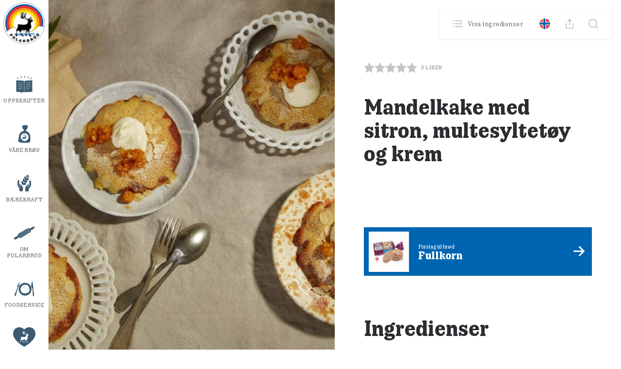

--- FILE ---
content_type: text/html
request_url: https://www.polarbrod.se/no/oppskrifter/mandelkake-med-sitron-multesyltetoy-og-krem/
body_size: 9246
content:
<!DOCTYPE html>
<html lang="sv">
<head>
    <meta charset="utf-8">
    <meta name="viewport" content="width=device-width, initial-scale=1.0">
    <meta http-equiv="X-UA-Compatible" content="IE=edge,chrome=1">
    <link rel="preconnect" href="https://www.googletagmanager.com" />
    <link rel="dns-prefetch" href="https://maxcdn.bootstrapcdn.com" />
            <title>Mandelkake med sitron, multesyltetøy og krem | Polarbröd</title>
        <link rel="apple-touch-icon" sizes="180x180" href="https://www.polarbrod.se/wp-content/themes/paris/assets/images/favicon/apple-touch-icon.png">
    <link rel="icon" type="image/png" sizes="32x32" href="https://www.polarbrod.se/wp-content/themes/paris/assets/images/favicon/favicon-32x32.png">
    <link rel="icon" type="image/png" sizes="16x16" href="https://www.polarbrod.se/wp-content/themes/paris/assets/images/favicon/favicon-16x16.png">
    <link rel="mask-icon" href="https://www.polarbrod.se/wp-content/themes/paris/assets/images/favicon/safari-pinned-tab.svg" color="#5bbad5">
    <link rel="shortcut icon" href="https://www.polarbrod.se/wp-content/themes/paris/assets/images/favicon/favicon.ico">
    <meta name="msapplication-TileColor" content="#da532c">
    <meta name="msapplication-config" content="https://www.polarbrod.se/wp-content/themes/paris/assets/images/favicon/browserconfig.xml">
    <meta name="theme-color" content="#9abaa7">
    <link media="all" rel="stylesheet" href="/theme/assets/css/all.min.css?t=1760687169">
    <script src="/theme/assets/js/script.min.js?t=1760687169" defer=""></script>
    	<style>img:is([sizes="auto" i], [sizes^="auto," i]) { contain-intrinsic-size: 3000px 1500px }</style>
	<link rel="alternate" hreflang="no" href="https://www.polarbrod.se/no/oppskrifter/mandelkake-med-sitron-multesyltetoy-og-krem/" />
<script>(function(w,d,s,l,i){w[l]=w[l]||[];w[l].push({'gtm.start':new Date().getTime(),event:'gtm.js'});var f=d.getElementsByTagName(s)[0],j=d.createElement(s),dl=l!='dataLayer'?'&l='+l:'';j.async=true;j.src='https://www.googletagmanager.com/gtm.js?id='+i+dl;f.parentNode.insertBefore(j,f);})(window,document,'script','dataLayer', 'GTM-MZX3C5H');</script>
<!-- The SEO Framework by Sybre Waaijer -->
<link rel="canonical" href="https://www.polarbrod.se/no/oppskrifter/mandelkake-med-sitron-multesyltetoy-og-krem/" />
<meta property="og:type" content="article" />
<meta property="og:locale" content="nb_NO" />
<meta property="og:site_name" content="Polarbröd" />
<meta property="og:title" content="Mandelkake med sitron, multesyltetøy og krem | Polarbröd" />
<meta property="og:url" content="https://www.polarbrod.se/no/oppskrifter/mandelkake-med-sitron-multesyltetoy-og-krem/" />
<meta property="og:image" content="https://www.cdnpolarbrod.se/wp-content/uploads/2022/02/polarbrod-10-032-scaled.jpg" />
<meta property="og:image:width" content="2560" />
<meta property="og:image:height" content="1707" />
<meta property="og:image:alt" content="Mandelkaka med citron, hjortronsylt och grädde" />
<meta property="article:published_time" content="2022-03-28T11:25:02+00:00" />
<meta property="article:modified_time" content="2022-03-28T11:26:48+00:00" />
<meta name="twitter:card" content="summary_large_image" />
<meta name="twitter:title" content="Mandelkake med sitron, multesyltetøy og krem | Polarbröd" />
<meta name="twitter:image" content="https://www.cdnpolarbrod.se/wp-content/uploads/2022/02/polarbrod-10-032-scaled.jpg" />
<meta name="twitter:image:alt" content="Mandelkaka med citron, hjortronsylt och grädde" />
<script type="application/ld+json">{"@context":"https://schema.org","@graph":[{"@type":"WebSite","@id":"https://www.polarbrod.se/no/#/schema/WebSite","url":"https://www.polarbrod.se/no/","name":"Polarbröd","description":"Gör världen lite godare","inLanguage":"nb-NO","potentialAction":{"@type":"SearchAction","target":{"@type":"EntryPoint","urlTemplate":"https://www.polarbrod.se/no/search/{search_term_string}/"},"query-input":"required name=search_term_string"},"publisher":{"@type":"Organization","@id":"https://www.polarbrod.se/no/#/schema/Organization","name":"Polarbröd","url":"https://www.polarbrod.se/no/","logo":{"@type":"ImageObject","url":"https://www.cdnpolarbrod.se/wp-content/uploads/2023/01/cropped-polarbrod-cmyk.png","contentUrl":"https://www.cdnpolarbrod.se/wp-content/uploads/2023/01/cropped-polarbrod-cmyk.png","width":512,"height":512,"contentSize":"178230"}}},{"@type":"WebPage","@id":"https://www.polarbrod.se/no/oppskrifter/mandelkake-med-sitron-multesyltetoy-og-krem/","url":"https://www.polarbrod.se/no/oppskrifter/mandelkake-med-sitron-multesyltetoy-og-krem/","name":"Mandelkake med sitron, multesyltetøy og krem | Polarbröd","inLanguage":"nb-NO","isPartOf":{"@id":"https://www.polarbrod.se/no/#/schema/WebSite"},"breadcrumb":{"@type":"BreadcrumbList","@id":"https://www.polarbrod.se/no/#/schema/BreadcrumbList","itemListElement":[{"@type":"ListItem","position":1,"item":"https://www.polarbrod.se/no/","name":"Polarbröd"},{"@type":"ListItem","position":2,"item":"https://www.polarbrod.se/no/oppskrifter/","name":"Mandelkake med sitron, multesyltetøy og krem"},{"@type":"ListItem","position":3,"item":"https://www.polarbrod.se/no/oppskrifter/maltid/","name":"Mandelkake med sitron, multesyltetøy og krem"},{"@type":"ListItem","position":4,"item":"https://www.polarbrod.se/no/oppskrifter/maltid/dessert/","name":"Mandelkake med sitron, multesyltetøy og krem"},{"@type":"ListItem","position":5,"name":"Mandelkake med sitron, multesyltetøy og krem"}]},"potentialAction":{"@type":"ReadAction","target":"https://www.polarbrod.se/no/oppskrifter/mandelkake-med-sitron-multesyltetoy-og-krem/"},"datePublished":"2022-03-28T11:25:02+00:00","dateModified":"2022-03-28T11:26:48+00:00"}]}</script>
<!-- / The SEO Framework by Sybre Waaijer | 25.50ms meta | 5.60ms boot -->

<style id='classic-theme-styles-inline-css'>
/*! This file is auto-generated */
.wp-block-button__link{color:#fff;background-color:#32373c;border-radius:9999px;box-shadow:none;text-decoration:none;padding:calc(.667em + 2px) calc(1.333em + 2px);font-size:1.125em}.wp-block-file__button{background:#32373c;color:#fff;text-decoration:none}
</style>
<style id='woocommerce-inline-inline-css'>
.woocommerce form .form-row .required { visibility: visible; }
</style>
<script src="https://www.polarbrod.se/wp-content/plugins/itc-consent-mode/assets/js/consent-mode.min.js?v=1.006&amp;ver=6.8.2" id="icm-scripts-js"></script>
	<noscript><style>.woocommerce-product-gallery{ opacity: 1 !important; }</style></noscript>
	<link rel="icon" href="https://www.cdnpolarbrod.se/wp-content/uploads/2023/01/cropped-polarbrod-cmyk-32x32.png" sizes="32x32" />
<link rel="icon" href="https://www.cdnpolarbrod.se/wp-content/uploads/2023/01/cropped-polarbrod-cmyk-192x192.png" sizes="192x192" />
<link rel="apple-touch-icon" href="https://www.cdnpolarbrod.se/wp-content/uploads/2023/01/cropped-polarbrod-cmyk-180x180.png" />
<meta name="msapplication-TileImage" content="https://www.cdnpolarbrod.se/wp-content/uploads/2023/01/cropped-polarbrod-cmyk-270x270.png" />
</head>

<body class="wp-singular kons-recept-template-default single single-kons-recept postid-27039 wp-theme-paris theme-paris woocommerce-no-js">
        <div id="wrapper">
        <div class="user-menu" id="user-menu">
    <ul>
        <li>
            <h2 class="user-name js-user-name"></h2>
            <p class="user-points"><span class="js-user-score-left">0</span> Poäng</p>
        </li>
        <li>
            <a href="/mitt-konto/">Din profil</a>
        </li>
        <li class="register-score">
            <a href="/registrera-poang/">Registrera dina kvitton</a>
        </li>
        <li>
            <a href="/din-historik/">Se din historik</a>
        </li>
    </ul>
</div>      
        <header id="header">
            <div class="container-fluid">
                <div class="logo">
                    <a href="https://www.polarbrod.se/no/" class="no-pushstate">
                        <img src="https://www.polarbrod.se/wp-content/themes/paris/assets/images/logo-polarbrod.png" width="100" height="100" alt="Polarbröd">
                    </a>
                </div>

                <div class="header-left">
                    <a class="nav-opener" alt="Menu">
                        <div class="opener-text">MENY</div>
                        <div class="opener"><span></span></div>
                    </a>

                    <button class="user-button" aria-label="Open user menu">
    <a href="/polarbutiken/" class="avatar">
        <img src="/theme/assets/images/avatar-placeholder.png" alt="User avatar" class="avatar__img">
</a>

    <div class="user-info">
        <span class="user-name js-user-name"></span>
        <span class="user-points"><span class="js-user-score-left"></span> Poäng</span>
    </div>
</button>                </div>

                <div class="header-right">
                    <div id="header-cart-mobile">
                        <a href="https://www.polarbrod.se/no/cart/" title="View your shopping cart"></a>
<span class="count"></span>                    </div>

                    <a class="btn-search">
                        <i class="icon-search"></i>
                        <div class="close-search">
                            <span></span>
                            <span></span>
                        </div>
                    </a>
                </div>

                <div id="search-wrapper" class="search-wrapper">
                    <form role="search" method="get" id="searchform" class="searchform" action="https://www.polarbrod.se/no/">
                        <input type="search" id="header-search" name="s" aria-label="Search through site content" placeholder="Sök">
                    </form>

                    <button class="clear-search" onclick="document.getElementById('header-search').value = ''">Fjern</button>
                </div>

                <div id="navigation-wrapper" class="navigation-wrapper">
                    <div class="nav-slide side-block">
                        <nav class="side-nav">
                            <ul>
                                <li id="menu-item-14389" class="menu-recipe menu-item menu-item-type-custom menu-item-object-custom menu-item-14389"><a href="https://www.polarbrod.se/no/oppskrifter/">Oppskrifter</a></li>
<li id="menu-item-14390" class="menu-products menu-item menu-item-type-custom menu-item-object-custom menu-item-has-children menu-item-14390"><a href="#">Våre brød</a>
<div class='drop'><div class='menu-background'></div><div class='holder'><strong class='nav-title'></strong><a class='back'><span>Tilbake</span></a><a class='close'>stäng av</a><ul class='sub-menu'>
	<li id="menu-item-17791" class="menu-item menu-item-type-custom menu-item-object-custom menu-item-17791"><a href="https://www.polarbrod.se/no/vare-brod/">Våre brød</a></li>
	<li id="menu-item-17792" class="menu-item menu-item-type-post_type menu-item-object-page menu-item-17792"><a href="https://www.polarbrod.se/no/ingredienser/">Ingredienser</a></li>
</ul></div></div>
</li>
<li id="menu-item-14384" class="menu-sustainability menu-item menu-item-type-post_type menu-item-object-page menu-item-14384"><a href="https://www.polarbrod.se/no/baerkraft/">Bærekraft</a></li>
<li id="menu-item-16322" class="menu-about menu-item menu-item-type-custom menu-item-object-custom menu-item-has-children menu-item-16322"><a href="#">Om Polarbröd</a>
<div class='drop'><div class='menu-background'></div><div class='holder'><strong class='nav-title'></strong><a class='back'><span>Tilbake</span></a><a class='close'>stäng av</a><ul class='sub-menu'>
	<li id="menu-item-14475" class="menu-item menu-item-type-post_type menu-item-object-page menu-item-14475"><a href="https://www.polarbrod.se/no/om-polarbrod/">Om Polarbröd</a></li>
	<li id="menu-item-14482" class="menu-item menu-item-type-custom menu-item-object-custom menu-item-has-children menu-item-14482"><a href="#">Kontakt</a>
	<div class='drop'><div class='menu-background'></div><div class='holder'><strong class='nav-title'></strong><a class='back'><span>Tilbake</span></a><a class='close'>stäng av</a><ul class='sub-menu'>
		<li id="menu-item-18150" class="menu-item menu-item-type-post_type menu-item-object-page menu-item-18150"><a href="https://www.polarbrod.se/no/om-polarbrod/kontakt/sporsmal-og-svar/">Spørsmål og svar</a></li>
		<li id="menu-item-14483" class="menu-item menu-item-type-post_type menu-item-object-page menu-item-14483"><a href="https://www.polarbrod.se/no/om-polarbrod/kontakt/reklamasjoner/">Reklamasjoner</a></li>
		<li id="menu-item-14387" class="menu-item menu-item-type-post_type menu-item-object-page menu-item-14387"><a href="https://www.polarbrod.se/no/om-polarbrod/kontakt/">Presse</a></li>
		<li id="menu-item-14484" class="menu-item menu-item-type-post_type menu-item-object-page menu-item-14484"><a href="https://www.polarbrod.se/no/om-polarbrod/konkurranser/">Konkurranser</a></li>
	</ul></div></div>
</li>
	<li id="menu-item-14477" class="menu-item menu-item-type-custom menu-item-object-custom menu-item-has-children menu-item-14477"><a href="#">Fakta om bedriften</a>
	<div class='drop'><div class='menu-background'></div><div class='holder'><strong class='nav-title'></strong><a class='back'><span>Tilbake</span></a><a class='close'>stäng av</a><ul class='sub-menu'>
		<li id="menu-item-14481" class="menu-item menu-item-type-post_type menu-item-object-page menu-item-14481"><a href="https://www.polarbrod.se/no/om-polarbrod/bedriftsfakta/polarbrods-tiltaksplan/">Polarbröds tiltaksplan</a></li>
		<li id="menu-item-14476" class="menu-item menu-item-type-post_type menu-item-object-page menu-item-14476"><a href="https://www.polarbrod.se/no/om-polarbrod/bedriftsfakta/">Bedriftsfakta</a></li>
		<li id="menu-item-14480" class="menu-item menu-item-type-post_type menu-item-object-page menu-item-14480"><a href="https://www.polarbrod.se/no/om-polarbrod/bedriftsfakta/okonomisk-ansvar/">Økonomisk ansvar</a></li>
		<li id="menu-item-16325" class="menu-item menu-item-type-custom menu-item-object-custom menu-item-has-children menu-item-16325"><a href="#">Sosialt ansvar</a>
		<div class='drop'><div class='menu-background'></div><div class='holder'><strong class='nav-title'></strong><a class='back'><span>Tilbake</span></a><a class='close'>stäng av</a><ul class='sub-menu'>
			<li id="menu-item-14478" class="menu-item menu-item-type-post_type menu-item-object-page menu-item-14478"><a href="https://www.polarbrod.se/no/om-polarbrod/bedriftsfakta/utmarkelser/">Utmerkelser</a></li>
		</ul></div></div>
</li>
	</ul></div></div>
</li>
</ul></div></div>
</li>
<li id="menu-item-15454" class="menu-fs menu-item menu-item-type-post_type menu-item-object-page menu-item-15454"><a href="https://www.polarbrod.se/no/foodservice/">Foodservice</a></li>
<li id="menu-item-25246" class="menu-support menu-item menu-item-type-custom menu-item-object-custom menu-item-25246"><a href="https://polarbutikken.no">Polarbutikken</a></li>
                            </ul>
                        </nav>

                        <div id="mobile-languages">
                            <div><a href="/en/" class="no-pushstate"><div class="flag "><img src="/wp-content/themes/paris/assets/images/UK-flag.svg" alt="en-flag" height="20" width="20" /></div></a></div><div><a href="https://www.polarbrod.se/no/oppskrifter/mandelkake-med-sitron-multesyltetoy-og-krem/" class="no-pushstate"><div class="flag active"><img src="/wp-content/themes/paris/assets/images/Nor-flag.svg" alt="no-flag" height="20" width="20" /></div></a></div><div><a href="/" class="no-pushstate"><div class="flag "><img src="/wp-content/themes/paris/assets/images/Swe-flag.svg" alt="sv-flag" height="20" width="20" /></div></a></div>                        </div>
                    </div>
                </div>
            </div>
        </header>	<main id="main">
		<div class="itc-paris-block recept-block" data-itc-paris-block="recept-block" data-itc-paris-block-js="plugin" data-itc-paris-block-css="">
<!-- Show ingredients -->
<div id="show-ingredients">
    <a class="close" onclick="closeIngredients()">stäng av</a>
    <div class="ingredients-calc">
        <h2>Ingredienser</h2>

        <div class="open-close">
            <select onchange="valPopup()" id="popup-serving-selector" class="opener">
                <option value="1 Porsjon">1 Porsjon</option><option value="2 Porsjoner">2 Porsjoner</option><option value="4 Porsjoner">4 Porsjoner</option><option value="6 Porsjoner">6 Porsjoner</option><option value="8 Porsjoner" selected>8 Porsjoner</option>            </select>
        </div>

        <ul class="servings ingredients-list"><li><a href="https://www.polarbrod.se/no/vare-brod/fullkorn-2/" target="_blank"><span id="popup-serving-amount">8</span> Fullkorn</a></li><li><span id="popup-produkt-amount-0"></span> Mandelrøre</li><li><span id="popup-produkt-amount-1">150</span> g sukker</li><li><span id="popup-produkt-amount-2">150</span> g mandelmel </li><li><span id="popup-produkt-amount-3">100</span> g smør</li><li><span id="popup-produkt-amount-4">2</span> egg</li><li><span id="popup-produkt-amount-5">60</span> g hvetemel</li><li><span id="popup-produkt-amount-6">1</span> msk revet sitronskall</li><li><span id="popup-produkt-amount-7"></span> </li><li><span id="popup-produkt-amount-8"></span> Sukkerlake</li><li><span id="popup-produkt-amount-9">150</span> g sukker </li><li><span id="popup-produkt-amount-10">1&#189;</span> dl vann</li><li><span id="popup-produkt-amount-11">150</span> g mandelspon </li><li><span id="popup-produkt-amount-12"></span> </li><li><span id="popup-produkt-amount-13"></span> Til servering </li><li><span id="popup-produkt-amount-14">3</span> dl fløte</li><li><span id="popup-produkt-amount-15">1</span> lite glass multesyltetøy</li></ul>    </div>
</div>
<!-- End Show Ingredients -->

<!-- Search Window -->
<div id="show-search" class="pop-down">
    <a class="close" onclick="closeSearch()">stäng av</a>

    <div class="search-bar">
        <form role="search" method="get" id="searchform" class="searchform" action="https://www.polarbrod.se/no/">
            <input type="search" id="site-search" name="s" aria-label="Search through site content">
        </form>

        <button class="clear-search" onclick="document.getElementById('site-search').value = ''">Fjern</button>
    </div>
</div>

<!-- Share Window -->
<div id="show-share" class="pop-down">
    <a class="close" onclick="closeShare()">stäng av</a>

    <div class="container">
        <h2>Dela</h2>

        <div class="row">
            
            <div class="col-md-4">
                <a target="_blank" href="https://www.facebook.com/sharer/sharer.php?u=https%3A%2F%2Fwww.polarbrod.se%2Fno%2Foppskrifter%2Fmandelkake-med-sitron-multesyltetoy-og-krem%2F" class="btn btn-blue" rel="noopener"><i class="icon-facebook-sq"></i> Facebook</a>
            </div>

            <div class="col-md-4">
                <a target="_blank" href="https://www.x.com/share?url=https%3A%2F%2Fwww.polarbrod.se%2Fno%2Foppskrifter%2Fmandelkake-med-sitron-multesyltetoy-og-krem%2F" class="btn btn-blue" rel="noopener"><i class="icon-twitter"></i> X</a>
            </div>

            <div class="col-md-4">
                <a href="mailto:?subject=Lorem%20Ipsum%20Dolor&amp;bodyhttps%3A%2F%2Fwww.polarbrod.se%2Fno%2Foppskrifter%2Fmandelkake-med-sitron-multesyltetoy-og-krem%2F" class="btn btn-blue"><i class="icon-mail"></i> Mail</a>
            </div>
        </div>
    </div>
</div>

<!-- Language Window -->
<div id="show-language" class="pop-down">
    <a class="close" onclick="closeLanguage()">stäng av</a>

    <div class="container">
        <div class="row">
            <div class="col-md-4"><a href="/en/" class="no-pushstate"><div class="flag "><img decoding="async" src="/wp-content/themes/paris/assets/images/UK-flag.svg" alt="en-flag" width="46" height="46" /></div><p>Export</p></a></div><div class="col-md-4"><a href="https://www.polarbrod.se/no/oppskrifter/mandelkake-med-sitron-multesyltetoy-og-krem/" class="no-pushstate"><div class="flag active"><img decoding="async" src="/wp-content/themes/paris/assets/images/Nor-flag.svg" alt="no-flag" width="46" height="46" /></div><p>Polarbröd Norge</p></a></div><div class="col-md-4"><a href="/" class="no-pushstate"><div class="flag "><img decoding="async" src="/wp-content/themes/paris/assets/images/Swe-flag.svg" alt="sv-flag" width="46" height="46" /></div><p>Svenska</p></a></div>        </div>
    </div>
</div>

<!-- Top bar backdrop -->
<div id="backdrop" onclick="closePopdown()"></div>

<!-- block-recipe-details -->
<div class="block-recipe-details">

    <!-- Printer Images -->
    <div class="print-logo"><img decoding="async" src="https://www.polarbrod.se/wp-content/themes/paris/assets/images/logo-polarbrod.png" alt="Polarbröd"></div>
    <img decoding="async" src="https://www.cdnpolarbrod.se/wp-content/uploads/2022/02/polarbrod-10-032-scaled.jpg" class="img-print" />
    <!-- End Printer Images -->

    <div id="slider-container">

        <div class="recipe-slider stick" id="recept-scroll">
            
            
                <div class="slider">
                    
                            <div class="slide">
                                <img decoding="async" src="https://www.cdnpolarbrod.se/wp-content/uploads/aq/polarbrod-10-032-scaled-10-1250xauto.jpg" data-src="https://www.cdnpolarbrod.se/wp-content/uploads/aq/polarbrod-10-032-scaled-75-1250xauto.jpg" data-srcset-m="https://www.cdnpolarbrod.se/wp-content/uploads/aq/polarbrod-10-032-scaled-75-375xauto.jpg 1x, https://www.cdnpolarbrod.se/wp-content/uploads/aq/polarbrod-10-032-scaled-75-750xauto.jpg 2x" data-srcset-d="https://www.cdnpolarbrod.se/wp-content/uploads/aq/polarbrod-10-032-scaled-75-1250xauto.jpg 1x, https://www.cdnpolarbrod.se/wp-content/uploads/aq/polarbrod-10-032-scaled-75-2500xauto.jpg 2x" alt="" class="itc_lazy">
                            </div>

                                            </div>

                    </div>
    </div>

    <div class="content">
        <div class="actions-bar">
            <a class="ingredients-link" onclick="openIngredients('open');"><i class="icon-list"> </i>Visa ingredienser</a>
            <ul class="tools">
            <li class="lang">
                <a onclick="openLanguage('open');">
                                            <img loading="lazy" decoding="async" src="/wp-content/themes/paris/assets/images/Nor-flag.svg" alt="nor" width="22" height="22" />
                                    </a>
            </li>
            <li><a onclick="openShare('open');"><i class="icon-upload"></i></a></li>
            <li><a onclick="openSearch('open');"><i class="icon-search"></i></a></li>
            </ul>
        </div>
        <div class="container">

            <!-- Recept Rating & Time to cook -->
            <div class="title-line">
                
  <div class="rating-holder single" post_id="27039">
    <div class="rating-stars">
      <div class="rating-empty"></div>
      <div class="rating rating-active" style="width:0%;"></div>
      <div class="rating rating-hover"></div>
      <div class="rating-options">
        <div>1</div>
        <div>2</div>
        <div>3</div>
        <div>4</div>
        <div>5</div>
      </div>
    </div>
    <div class="rating-votes"><span class="count">0</span> <span class="unit">liker</span></div>
  </div>
                            </div>
            <!-- End Recept Rating & Time to cook -->

            <!-- Recept title -->
            <h1>Mandelkake med sitron, multesyltetøy og krem</h1>
            <!-- End Recept title -->

            <div class="climate-author-container">
                <!-- Recept skapat av -->
                
                <!-- Klimat beräkning -->
                            </div>
            <!-- End Recept skapat av -->

            <!-- Recept Information -->
            <div class="recept-info-text">
                <p></p>
            </div>
            <!-- End Recept Information -->

            <!-- Förslag på Bröd -->
            
                    <a href="https://www.polarbrod.se/no/vare-brod/fullkorn-2/" class="q-link">
                                                <img loading="lazy" decoding="async" src="https://www.cdnpolarbrod.se/wp-content/uploads/aq/produktbild-fullkorn-web-no-10-85x85.jpg" data-src="https://www.cdnpolarbrod.se/wp-content/uploads/aq/produktbild-fullkorn-web-no-10-85x85.jpg" data-srcset="https://www.cdnpolarbrod.se/wp-content/uploads/aq/produktbild-fullkorn-web-no-90-85x85.jpg 1x, https://www.cdnpolarbrod.se/wp-content/uploads/aq/produktbild-fullkorn-web-no-90-170x170.jpg 2x" alt="" class="itc_lazy img-holder" width="85" height="85">	
                                                <div class="descr">
                            <span>Forslag til brød</span>
                            <p class="title">Fullkorn</p>
                        </div>
                    </a>

                                <!-- End Förslag på Bröd -->

            <!-- Recept Portioner -->
            <div class="ingredients-calc">
                <h2>Ingredienser</h2>

                                    <div class="open-close">
                        <select onchange="val()" id="serving-selector" class="opener">
                            <option value="1 Porsjon">1 Porsjon</option><option value="2 Porsjoner">2 Porsjoner</option><option value="4 Porsjoner">4 Porsjoner</option><option value="6 Porsjoner">6 Porsjoner</option><option value="8 Porsjoner" selected>8 Porsjoner</option>                        </select>
                    </div>
                
                <ul class="servings ingredients-list"><li><a href="https://www.polarbrod.se/no/vare-brod/fullkorn-2/" target="_blank"><span id="serving-amount">8</span> Fullkorn</a></li><li><span id="produkt-amount-0"></span> Mandelrøre</li><li><span id="produkt-amount-1">150</span> g sukker</li><li><span id="produkt-amount-2">150</span> g mandelmel </li><li><span id="produkt-amount-3">100</span> g smør</li><li><span id="produkt-amount-4">2</span> egg</li><li><span id="produkt-amount-5">60</span> g hvetemel</li><li><span id="produkt-amount-6">1</span> ss revet sitronskall</li><li><span id="produkt-amount-7"></span> </li><li><span id="produkt-amount-8"></span> Sukkerlake</li><li><span id="produkt-amount-9">150</span> g sukker </li><li><span id="produkt-amount-10">1&#189;</span> dl vann</li><li><span id="produkt-amount-11">150</span> g mandelspon </li><li><span id="produkt-amount-12"></span> </li><li><span id="produkt-amount-13"></span> Til servering </li><li><span id="produkt-amount-14">3</span> dl fløte</li><li><span id="produkt-amount-15">1</span> lite glass multesyltetøy</li></ul>            </div>
            <!-- End Recept Portioner -->

            <!-- Gör så här -->

            
                    <div class="instruction">
                        <h2>Slik gjør du</h2>

                        <h3>Mandelrøre:</h3><ol><li>Pisk sammen smør og sukker til en luftig røre, bland deretter inn mandelmel. Tilsett eggene, ett om gangen. Rør godt i mellom hvert egg. Tilslutt tilsettes hvetemelet og revet sitronskall i røren. Settes i kjøleskapet i minst 1,5 time, slik at røren får satt seg ordentlig. </li></ol><h3>Sukkerlake:</h3><ol><li>Vann og sukker helles i en liten kjele og varmes opp til alt sukkeret er oppløst. Avkjøles deretter. </li></ol><h3>Montering</h3><ol><li>Legg brødene på et stekebrett som er dekket med bakebakepapir. Brødene pensles godt med sukkerlake, la laken trekke godt inn i brødet.  Smør deretter mandelrøren over skivene, pass på så det ikke blir for tynt lag. Strø over mandelspon og stek de i ovnen i ca 15 min i 200 grader.  Serveres med pisket krem og moltesyltetøy.</li></ol>                    </div>

                                <!-- End Gör så här -->

            <!-- Nutritional Information -->
                        
                        <!-- End Nutritional Information -->

            <!-- Start category list -->
            <div class="tags-list">
                <h3>Flere oppskrifter med</h3>

                <ul><li><a href="https://www.polarbrod.se/no/oppskrifter/hoytid/paske/" rel="tag">Påske</a></li><li><a href="https://www.polarbrod.se/no/oppskrifter/type-brod/fullkorn/" rel="tag">Fullkorn</a></li><li><a href="https://www.polarbrod.se/no/oppskrifter/hoytid/" rel="tag">Høytid</a></li><li><a href="https://www.polarbrod.se/no/oppskrifter/maltid/dessert/" rel="tag">Dessert</a></li></ul>            </div>
            <!-- End category list -->
        </div>
    </div>
</div>

<!-- Facebook, Twitter & Print -->

<div class="block-share">
    <div class="container">
        <div class="row">
            <div class="col-md-4">
                <a target="_blank" href="http://www.facebook.com/sharer/sharer.php?u=https%3A%2F%2Fwww.polarbrod.se%2Fno%2Foppskrifter%2Fmandelkake-med-sitron-multesyltetoy-og-krem%2F" class="btn btn-white" rel="noopener"><i class="icon-facebook-sq"></i> Facebook</a>
            </div>
            <div class="col-md-4">
                <a target="_blank" href="http://www.twitter.com/share?url=https%3A%2F%2Fwww.polarbrod.se%2Fno%2Foppskrifter%2Fmandelkake-med-sitron-multesyltetoy-og-krem%2F" class="btn btn-white" rel="noopener"><i class="icon-twitter"></i> Twitter</a>
            </div>
            <div class="col-md-4">
                <a href="javascript:window.print()" class="btn btn-white"><i class="icon-print"></i> Skriv ut</a>
            </div>
        </div>
    </div>
</div>
<!-- End Facebook, Twitter & Print -->




<script type="application/ld+json">
    {
        "@context": "http://schema.org",
        "@type": "Recipe",
        "name": "Mandelkake med sitron, multesyltetøy og krem",
        "image": "https://www.cdnpolarbrod.se/wp-content/uploads/2022/02/polarbrod-10-032-scaled.jpg",
        "author": {
            "@type" : "Person",
            "name" : ""
        },
        "datePublished": "2022-03-28",
        "description": "",
        "totalTime": "PTM",
        "recipeIngredient": [ "8 Fullkorn"," Mandelrøre","150g sukker","150g mandelmel ","100g smør","2 egg","60g hvetemel","1msk revet sitronskall"," "," Sukkerlake","150g sukker ","1&#189;dl vann","150g mandelspon "," "," Til servering ","3dl fløte","1 lite glass multesyltetøy" ],
        "interactionStatistic": {
            "@type": "InteractionCounter",
            "interactionType": "http://schema.org/Comment",
            "userInteractionCount": "140"
        },
        "aggregateRating": {
            "@type": "AggregateRating",
            "ratingValue": "",
            "reviewCount": ""
        },
        "recipeInstructions": "Pisk sammen smør og sukker til en luftig røre, bland deretter inn mandelmel. Tilsett eggene, ett om gangen. Rør godt i mellom hvert egg. Tilslutt tilsettes hvetemelet og revet sitronskall i røren. Settes i kjøleskapet i minst 1,5 time, slik at røren får satt seg ordentlig.  Vann og sukker helles i en liten kjele og varmes opp til alt sukkeret er oppløst. Avkjøles deretter.  Legg brødene på et stekebrett som er dekket med bakebakepapir. Brødene pensles godt med sukkerlake, la laken trekke godt inn i brødet.  Smør deretter mandelrøren over skivene, pass på så det ikke blir for tynt lag. Strø over mandelspon og stek de i ovnen i ca 15 min i 200 grader.  Serveres med pisket krem og moltesyltetøy.",
        "recipeYield": "8 Porsjoner",
        "recipeCategory": "Påske, Høytid, Fullkorn, Dessert"    }
</script>

<script>
    // Recipe array
    var ingredients = {"1 Porsjon":{"Bread":{"Amount":1,"Sort":"Fullkorn"},"Ingredients":[{"recept_ingredients_repeater_amount":0,"recept_ingredients_repeater_unit":"none","recept_ingredients_repeater_ingredient":"Mandelr\u00f8re"},{"recept_ingredients_repeater_amount":18.75,"recept_ingredients_repeater_unit":"g","recept_ingredients_repeater_ingredient":"sukker"},{"recept_ingredients_repeater_amount":18.75,"recept_ingredients_repeater_unit":"g","recept_ingredients_repeater_ingredient":"mandelmel "},{"recept_ingredients_repeater_amount":12.5,"recept_ingredients_repeater_unit":"g","recept_ingredients_repeater_ingredient":"sm\u00f8r"},{"recept_ingredients_repeater_amount":0.25,"recept_ingredients_repeater_unit":"none","recept_ingredients_repeater_ingredient":"egg"},{"recept_ingredients_repeater_amount":7.5,"recept_ingredients_repeater_unit":"g","recept_ingredients_repeater_ingredient":"hvetemel"},{"recept_ingredients_repeater_amount":0.125,"recept_ingredients_repeater_unit":"msk","recept_ingredients_repeater_ingredient":"revet sitronskall"},{"recept_ingredients_repeater_amount":0,"recept_ingredients_repeater_unit":"none","recept_ingredients_repeater_ingredient":""},{"recept_ingredients_repeater_amount":0,"recept_ingredients_repeater_unit":"none","recept_ingredients_repeater_ingredient":"Sukkerlake"},{"recept_ingredients_repeater_amount":18.75,"recept_ingredients_repeater_unit":"g","recept_ingredients_repeater_ingredient":"sukker "},{"recept_ingredients_repeater_amount":0.125,"recept_ingredients_repeater_unit":"dl","recept_ingredients_repeater_ingredient":"vann"},{"recept_ingredients_repeater_amount":18.75,"recept_ingredients_repeater_unit":"g","recept_ingredients_repeater_ingredient":"mandelspon "},{"recept_ingredients_repeater_amount":0,"recept_ingredients_repeater_unit":"none","recept_ingredients_repeater_ingredient":""},{"recept_ingredients_repeater_amount":0,"recept_ingredients_repeater_unit":"none","recept_ingredients_repeater_ingredient":"Til servering "},{"recept_ingredients_repeater_amount":0.375,"recept_ingredients_repeater_unit":"dl","recept_ingredients_repeater_ingredient":"fl\u00f8te"},{"recept_ingredients_repeater_amount":0.125,"recept_ingredients_repeater_unit":"none","recept_ingredients_repeater_ingredient":"lite glass multesyltet\u00f8y"}]},"2 Porsjoner":{"Bread":{"Amount":2,"Sort":"Fullkorn"},"Ingredients":[{"recept_ingredients_repeater_amount":0,"recept_ingredients_repeater_unit":"none","recept_ingredients_repeater_ingredient":"Mandelr\u00f8re"},{"recept_ingredients_repeater_amount":37.5,"recept_ingredients_repeater_unit":"g","recept_ingredients_repeater_ingredient":"sukker"},{"recept_ingredients_repeater_amount":37.5,"recept_ingredients_repeater_unit":"g","recept_ingredients_repeater_ingredient":"mandelmel "},{"recept_ingredients_repeater_amount":25,"recept_ingredients_repeater_unit":"g","recept_ingredients_repeater_ingredient":"sm\u00f8r"},{"recept_ingredients_repeater_amount":0.5,"recept_ingredients_repeater_unit":"none","recept_ingredients_repeater_ingredient":"egg"},{"recept_ingredients_repeater_amount":15,"recept_ingredients_repeater_unit":"g","recept_ingredients_repeater_ingredient":"hvetemel"},{"recept_ingredients_repeater_amount":0.25,"recept_ingredients_repeater_unit":"msk","recept_ingredients_repeater_ingredient":"revet sitronskall"},{"recept_ingredients_repeater_amount":0,"recept_ingredients_repeater_unit":"none","recept_ingredients_repeater_ingredient":""},{"recept_ingredients_repeater_amount":0,"recept_ingredients_repeater_unit":"none","recept_ingredients_repeater_ingredient":"Sukkerlake"},{"recept_ingredients_repeater_amount":37.5,"recept_ingredients_repeater_unit":"g","recept_ingredients_repeater_ingredient":"sukker "},{"recept_ingredients_repeater_amount":0.25,"recept_ingredients_repeater_unit":"dl","recept_ingredients_repeater_ingredient":"vann"},{"recept_ingredients_repeater_amount":37.5,"recept_ingredients_repeater_unit":"g","recept_ingredients_repeater_ingredient":"mandelspon "},{"recept_ingredients_repeater_amount":0,"recept_ingredients_repeater_unit":"none","recept_ingredients_repeater_ingredient":""},{"recept_ingredients_repeater_amount":0,"recept_ingredients_repeater_unit":"none","recept_ingredients_repeater_ingredient":"Til servering "},{"recept_ingredients_repeater_amount":0.75,"recept_ingredients_repeater_unit":"dl","recept_ingredients_repeater_ingredient":"fl\u00f8te"},{"recept_ingredients_repeater_amount":0.25,"recept_ingredients_repeater_unit":"none","recept_ingredients_repeater_ingredient":"lite glass multesyltet\u00f8y"}]},"4 Porsjoner":{"Bread":{"Amount":4,"Sort":"Fullkorn"},"Ingredients":[{"recept_ingredients_repeater_amount":0,"recept_ingredients_repeater_unit":"none","recept_ingredients_repeater_ingredient":"Mandelr\u00f8re"},{"recept_ingredients_repeater_amount":75,"recept_ingredients_repeater_unit":"g","recept_ingredients_repeater_ingredient":"sukker"},{"recept_ingredients_repeater_amount":75,"recept_ingredients_repeater_unit":"g","recept_ingredients_repeater_ingredient":"mandelmel "},{"recept_ingredients_repeater_amount":50,"recept_ingredients_repeater_unit":"g","recept_ingredients_repeater_ingredient":"sm\u00f8r"},{"recept_ingredients_repeater_amount":1,"recept_ingredients_repeater_unit":"none","recept_ingredients_repeater_ingredient":"egg"},{"recept_ingredients_repeater_amount":30,"recept_ingredients_repeater_unit":"g","recept_ingredients_repeater_ingredient":"hvetemel"},{"recept_ingredients_repeater_amount":0.5,"recept_ingredients_repeater_unit":"msk","recept_ingredients_repeater_ingredient":"revet sitronskall"},{"recept_ingredients_repeater_amount":0,"recept_ingredients_repeater_unit":"none","recept_ingredients_repeater_ingredient":""},{"recept_ingredients_repeater_amount":0,"recept_ingredients_repeater_unit":"none","recept_ingredients_repeater_ingredient":"Sukkerlake"},{"recept_ingredients_repeater_amount":75,"recept_ingredients_repeater_unit":"g","recept_ingredients_repeater_ingredient":"sukker "},{"recept_ingredients_repeater_amount":0.5,"recept_ingredients_repeater_unit":"dl","recept_ingredients_repeater_ingredient":"vann"},{"recept_ingredients_repeater_amount":75,"recept_ingredients_repeater_unit":"g","recept_ingredients_repeater_ingredient":"mandelspon "},{"recept_ingredients_repeater_amount":0,"recept_ingredients_repeater_unit":"none","recept_ingredients_repeater_ingredient":""},{"recept_ingredients_repeater_amount":0,"recept_ingredients_repeater_unit":"none","recept_ingredients_repeater_ingredient":"Til servering "},{"recept_ingredients_repeater_amount":1.5,"recept_ingredients_repeater_unit":"dl","recept_ingredients_repeater_ingredient":"fl\u00f8te"},{"recept_ingredients_repeater_amount":0.5,"recept_ingredients_repeater_unit":"none","recept_ingredients_repeater_ingredient":"lite glass multesyltet\u00f8y"}]},"6 Porsjoner":{"Bread":{"Amount":6,"Sort":"Fullkorn"},"Ingredients":[{"recept_ingredients_repeater_amount":0,"recept_ingredients_repeater_unit":"none","recept_ingredients_repeater_ingredient":"Mandelr\u00f8re"},{"recept_ingredients_repeater_amount":112.5,"recept_ingredients_repeater_unit":"g","recept_ingredients_repeater_ingredient":"sukker"},{"recept_ingredients_repeater_amount":112.5,"recept_ingredients_repeater_unit":"g","recept_ingredients_repeater_ingredient":"mandelmel "},{"recept_ingredients_repeater_amount":75,"recept_ingredients_repeater_unit":"g","recept_ingredients_repeater_ingredient":"sm\u00f8r"},{"recept_ingredients_repeater_amount":1.5,"recept_ingredients_repeater_unit":"none","recept_ingredients_repeater_ingredient":"egg"},{"recept_ingredients_repeater_amount":45,"recept_ingredients_repeater_unit":"g","recept_ingredients_repeater_ingredient":"hvetemel"},{"recept_ingredients_repeater_amount":0.75,"recept_ingredients_repeater_unit":"msk","recept_ingredients_repeater_ingredient":"revet sitronskall"},{"recept_ingredients_repeater_amount":0,"recept_ingredients_repeater_unit":"none","recept_ingredients_repeater_ingredient":""},{"recept_ingredients_repeater_amount":0,"recept_ingredients_repeater_unit":"none","recept_ingredients_repeater_ingredient":"Sukkerlake"},{"recept_ingredients_repeater_amount":112.5,"recept_ingredients_repeater_unit":"g","recept_ingredients_repeater_ingredient":"sukker "},{"recept_ingredients_repeater_amount":0.75,"recept_ingredients_repeater_unit":"dl","recept_ingredients_repeater_ingredient":"vann"},{"recept_ingredients_repeater_amount":112.5,"recept_ingredients_repeater_unit":"g","recept_ingredients_repeater_ingredient":"mandelspon "},{"recept_ingredients_repeater_amount":0,"recept_ingredients_repeater_unit":"none","recept_ingredients_repeater_ingredient":""},{"recept_ingredients_repeater_amount":0,"recept_ingredients_repeater_unit":"none","recept_ingredients_repeater_ingredient":"Til servering "},{"recept_ingredients_repeater_amount":2.25,"recept_ingredients_repeater_unit":"dl","recept_ingredients_repeater_ingredient":"fl\u00f8te"},{"recept_ingredients_repeater_amount":0.75,"recept_ingredients_repeater_unit":"none","recept_ingredients_repeater_ingredient":"lite glass multesyltet\u00f8y"}]},"8 Porsjoner":{"Bread":{"Amount":"8","Sort":"Fullkorn"},"Ingredients":[{"recept_ingredients_repeater_amount":"","recept_ingredients_repeater_unit":"none","recept_ingredients_repeater_ingredient":"Mandelr\u00f8re"},{"recept_ingredients_repeater_amount":"150","recept_ingredients_repeater_unit":"g","recept_ingredients_repeater_ingredient":"sukker"},{"recept_ingredients_repeater_amount":"150","recept_ingredients_repeater_unit":"g","recept_ingredients_repeater_ingredient":"mandelmel "},{"recept_ingredients_repeater_amount":"100","recept_ingredients_repeater_unit":"g","recept_ingredients_repeater_ingredient":"sm\u00f8r"},{"recept_ingredients_repeater_amount":"2","recept_ingredients_repeater_unit":"none","recept_ingredients_repeater_ingredient":"egg"},{"recept_ingredients_repeater_amount":"60","recept_ingredients_repeater_unit":"g","recept_ingredients_repeater_ingredient":"hvetemel"},{"recept_ingredients_repeater_amount":"1","recept_ingredients_repeater_unit":"msk","recept_ingredients_repeater_ingredient":"revet sitronskall"},{"recept_ingredients_repeater_amount":"","recept_ingredients_repeater_unit":"none","recept_ingredients_repeater_ingredient":""},{"recept_ingredients_repeater_amount":"","recept_ingredients_repeater_unit":"none","recept_ingredients_repeater_ingredient":"Sukkerlake"},{"recept_ingredients_repeater_amount":"150","recept_ingredients_repeater_unit":"g","recept_ingredients_repeater_ingredient":"sukker "},{"recept_ingredients_repeater_amount":"1.5","recept_ingredients_repeater_unit":"dl","recept_ingredients_repeater_ingredient":"vann"},{"recept_ingredients_repeater_amount":"150","recept_ingredients_repeater_unit":"g","recept_ingredients_repeater_ingredient":"mandelspon "},{"recept_ingredients_repeater_amount":"","recept_ingredients_repeater_unit":"none","recept_ingredients_repeater_ingredient":""},{"recept_ingredients_repeater_amount":"","recept_ingredients_repeater_unit":"none","recept_ingredients_repeater_ingredient":"Til servering "},{"recept_ingredients_repeater_amount":"3","recept_ingredients_repeater_unit":"dl","recept_ingredients_repeater_ingredient":"fl\u00f8te"},{"recept_ingredients_repeater_amount":"1","recept_ingredients_repeater_unit":"none","recept_ingredients_repeater_ingredient":"lite glass multesyltet\u00f8y"}]}};
</script>

</div>	</main>
<footer id="footer">
		<div class="container">

            
                            <div class="itc-paris-block footer_polarbrod" data-itc-paris-block="footer_polarbrod" data-itc-paris-block-js="plugin" data-itc-paris-block-css="plugin">
<div class="footer__container">
    <div class="footer__left">
        <div class="footer__footer-logo-container">
                            <a href="https://www.polarbrod.se/no/" aria-label="Polarbröd Startsida">
                    <img decoding="async" class="footer__footer-logo" loading="lazy" height="109" width="109" src="https://www.cdnpolarbrod.se/wp-content/uploads/2023/10/logo-polarbrod-sv.png" alt="Polarbröd logga" title="logo-polarbrod">
                </a>
                    </div>

        <div class="footer__left-text">
                            <p>Polarbröd er en familiebedrift med hundreårige tradisjoner innen brødkultur. Bedriften har eksistert i fem generasjoner og vil eksistere i like mange år til. Polarbröd har vokst fra å være et lite familiebakeri, frem til å bli ett av Sveriges største produsenter av brød.</p>
                    </div>
    </div>

    <div class="footer__right">
        <div class="footer__top desktop">
            <div class="footer__top-quote">
                                    <p>Polarbröd &#8211; helt enkelt!</p>
                            </div>
        </div>
        <div class="footer__bottom">
                            <div class="footer__col">
                    <div class="footer__col-content">
                        <div class="footer__col-header-wrapper">
                                                            <h2 class="footer__col-header contact">
                                    Polarbröd                                 </h2>
                            
                            <div class="open__icon">
                                <span></span>
                                <span></span>
                            </div>
                        </div>

                        <div class="footer__col-text-wrapper contact">
                            <div class="footer__col-text">
                                                                                                                                                        <p class="contacts-text">
                                                3036 Drammen                                            </p>
                                                                                                                                                                <a href="tel:+47 477 00 266">
                                                +47 477 00 266                                            </a>
                                                                                                                                                                <a href="mailto:salg@finkrogh.no">
                                                salg@finkrogh.no                                            </a>
                                                                                                                                        </div>
                        </div>
                    </div>
                </div>
            
                            <div class="footer__col">
                    <div class="footer__col-content">
                        <div class="footer__col-header-wrapper">
                                                            <h2 class="footer__col-header">
                                    Diverse                                </h2>
                             

                            <div class="open__icon">
                                <span></span>
                                <span></span>
                            </div>
                        </div>

                        <div class="footer__col-text-wrapper">
                            <div class="footer__col-text">
                                                                                                            <a href="https://www.polarbrod.se/no/oppskrifter/" target="_blank" rel="noopener noreferrer">
                                            Oppskrifter                                        </a>
                                                                            <a href="https://www.polarbrod.se/no/vare-brod/" target="_blank" rel="noopener noreferrer">
                                            Våre brød                                        </a>
                                                                                                </div>
                        </div>
                    </div>
                </div>
            
                            <div class="footer__col">
                    <div class="footer__col-content">
                        <div class="footer__col-header-wrapper">
                                                            <h2 class="footer__col-header">
                                    Kontakt                                </h2>
                             

                            <div class="open__icon">
                                <span></span>
                                <span></span>
                            </div>
                        </div>

                        <div class="footer__col-text-wrapper">
                            <div class="footer__col-text">
                                                                                                            <a href="https://www.polarbrod.se/no/om-polarbrod/kontakt/reklamasjoner/" target="_blank" rel="noopener noreferrer">
                                            Forbrukerkontakt og reklamasjoner                                        </a>
                                                                            <a href="https://www.polarbrod.se/no/om-polarbrod/kontakt/sporsmal-og-svar/" target="_blank" rel="noopener noreferrer">
                                            Spørsmål og svar                                        </a>
                                                                                                </div>
                        </div>
                    </div>
                </div>
            
                            <div class="footer__col">
                    <div class="footer__col-content">
                        <div class="footer__col-header-wrapper">
                                                            <h2 class="footer__col-header">
                                    Bærekraft                                </h2>
                             

                            <div class="open__icon">
                                <span></span>
                                <span></span>
                            </div>
                        </div>

                        <div class="footer__col-text-wrapper">
                            <div class="footer__col-text">
                                                                                                            <a href="https://www.polarbrod.se/no/baerkraft/" target="_blank" rel="noopener noreferrer">
                                            Vårt bærekraftsarbeid                                        </a>
                                                                            <a href="https://www.polarbrod.se/no/foodservice/polarmetoden/" target="_blank" rel="noopener noreferrer">
                                            Polarmetoden                                        </a>
                                                                                                </div>
                        </div>
                    </div>
                </div>
            
                            <div class="footer__col">
                    <div class="footer__col-content">
                        <div class="footer__col-header-wrapper">
                                                            <h2 class="footer__col-header">
                                    Til våre Polarbrödvenner                                </h2>
                             

                            <div class="open__icon">
                                <span></span>
                                <span></span>
                            </div>
                        </div>

                        <div class="footer__col-text-wrapper">
                            <div class="footer__col-text">
                                                                                                            <a href="https://polarbutikken.no/" target="_blank" rel="noopener noreferrer">
                                            Polarbutikken                                        </a>
                                                                            <a href="https://www.polarbrod.se/no/om-polarbrod/konkurranser/" target="_blank" rel="noopener noreferrer">
                                            Konkurranser                                        </a>
                                                                                                </div>
                        </div>
                    </div>
                </div>
            
            <div class="footer__col socials">
                <div class="footer__col-content socials">
                    <div class="footer__col-header-wrapper socials">
                                                    <h2 class="footer__col-header">
                                Følg oss                            </h2>
                                            </div>

                    <div class="footer__col-text-wrapper socials">
                        <div class="footer__col-text">
                                                            <ul class="list-inline social-networks">
                                                                            <li>
                                            <a href="https://www.facebook.com/polarbrod.norge/" target="_blank" rel="noopener noreferrer" class="facebook">
                                                <span class="icon-facebook-sq"></span>
                                            </a>
                                        </li>
                                                                            <li>
                                            <a href="https://www.instagram.com/polarbrodnorge/" target="_blank" rel="noopener noreferrer" class="instagram">
                                                <span class="icon-instagram"></span>
                                            </a>
                                        </li>
                                                                            <li>
                                            <a href="https://www.youtube.com/user/PolarbrodAB" target="_blank" rel="noopener noreferrer" class="youtube">
                                                <span class="icon-youtube"></span>
                                            </a>
                                        </li>
                                                                    </ul>
                                                    </div>
                    </div>
                </div>
            </div>
        </div>
    </div>
</div></div>                    </div>

        <div class="footer-frame">
            <div class="container container-frame">
                <div class="row">
                    <div class="col-lg-3">
        <!--                    <ul class="list-inline social-networks">
                                                            <li><a href="https://www.facebook.com/polarbrod.norge/" target="_blank" rel="noopener"><span class="icon-facebook-sq"></span></a></li>
                            
                                                            <li><a href="https://www.instagram.com/polarbrodnorge/" target="_blank" rel="noopener"><span class="icon-instagram"></span></a></li>
                            
                            <li><a href="https://www.youtube.com/user/PolarbrodAB" target="_blank" rel="noopener"><span class="icon-youtube"></span></a></li>
                        </ul> -->
                    </div>
                    <div class="col-lg-6">
                        <ul class="list-inline footer-links">
                                                                <li><a href="/no/cookies/">Om cookies</a></li>
                                    <li><a href="#" class="itc_cm-show">Cookieinställningar</a></li>
                                    <li><a href="/no/personlig-datahandtering/">Personlig datahåndtering</a></li>
                                                            </ul>
                    </div>
                    <div class="col-lg-3"></div>
                </div>
            </div>
        </div>

    </footer>

    <script type="speculationrules">
{"prefetch":[{"source":"document","where":{"and":[{"href_matches":"\/no\/*"},{"not":{"href_matches":["\/wp-*.php","\/wp-admin\/*","\/wp-content\/uploads\/*","\/wp-content\/*","\/wp-content\/plugins\/*","\/wp-content\/themes\/paris\/*","\/no\/*\\?(.+)"]}},{"not":{"selector_matches":"a[rel~=\"nofollow\"]"}},{"not":{"selector_matches":".no-prefetch, .no-prefetch a"}}]},"eagerness":"conservative"}]}
</script>
<script>if('itc_cm' in window){itc_cm.init({cm_id:'cc_pref2',blog_id:1,lang:'no',setting_selector:'.itc_cm-show',category_cbs:{"functional": {"gtm_terms" : [],"cb" : function(){}},"necessary": {"gtm_terms" : [],"cb" : function(){}},"tracking": {"gtm_terms" : ["analytics_storage"],"cb" : function(){}},"marketing": {"gtm_terms" : ["ad_storage"],"cb" : function(){}}}});}</script>	<script>
		(function () {
			var c = document.body.className;
			c = c.replace(/woocommerce-no-js/, 'woocommerce-js');
			document.body.className = c;
		})();
	</script>
	<link rel='stylesheet' id='wc-blocks-style-css' href='https://www.polarbrod.se/wp-content/plugins/woocommerce/assets/client/blocks/wc-blocks.css?ver=wc-10.4.3' media='all' />
<script src="https://www.polarbrod.se/wp-content/plugins/itc-paris/frontend/js/paris-loader.min.js?theme_url=https%3A%2F%2Fwww.polarbrod.se%2Fwp-content%2Fthemes%2Fparis%2Fparis&amp;block_url=https%3A%2F%2Fwww.polarbrod.se%2Fwp-content%2Fthemes%2Fparis%2Fparis_blocks&amp;t=1760687169&amp;ver=6.8.2" id="paris-loader-js"></script>
    <script src="/wp-content/themes/paris/assets/js/fslightbox.js"></script>
    <span id="wp-admin-bar-notes"></span>
</body>
</html>

--- FILE ---
content_type: text/css
request_url: https://www.polarbrod.se/wp-content/themes/paris/paris_blocks/footer_polarbrod/render.css?t=1760687169
body_size: 1507
content:
.footer-block{margin:0}.footer__container{display:-webkit-box;display:-ms-flexbox;display:flex;-webkit-box-orient:horizontal;-webkit-box-direction:normal;-ms-flex-direction:row;flex-direction:row;max-width:1400px;margin:0 auto;text-align:left}@media (max-width:1499px){.footer__container{max-width:1100px}}@media (max-width:1269px){.footer__container{max-width:850px}}@media (max-width:991px){.footer__container{max-width:610px;-webkit-box-orient:vertical;-webkit-box-direction:normal;-ms-flex-direction:column;flex-direction:column}}@media (max-width:766px){.footer__container{max-width:500px}}.footer__left{width:43%}@media (max-width:991px){.footer__left{width:100%}}.footer__right{width:75%}@media (max-width:991px){.footer__right{width:100%}}.footer__footer-logo-container{max-width:109px;margin-bottom:30px}@media (max-width:991px){.footer__footer-logo-container{margin:0 auto 30px}}.footer__footer-logo-container a{display:block}.footer__footer-logo-container a .footer__footer-logo{width:100%;height:auto}.footer__left-text{margin:0 130px 0 0}@media (max-width:1269px){.footer__left-text{margin:0 60px 0 0}}@media (max-width:991px){.footer__left-text{margin:0 auto 45px;max-width:400px}}@media (max-width:766px){.footer__left-text{margin:0 auto 45px}}.footer__left-text p{font-size:15px;line-height:1.6}@media (max-width:991px){.footer__left-text p{text-align:center;font-size:14px}}.footer__top-quote{margin:0 0 31px}@media (max-width:991px){.footer__top-quote{display:none}}.footer__top-quote a,.footer__top-quote p{font-family:"Boelve Rubrik",Arial,Helvetica,sans-serif;font-size:44px;line-height:1.47;margin:0}@media (max-width:1269px){.footer__top-quote a,.footer__top-quote p{font-size:23px}}@media (max-width:991px){.footer__top-quote a,.footer__top-quote p{font-size:18px;text-align:center}}@media (max-width:766px){.footer__top-quote a,.footer__top-quote p{text-align:left}}.footer__bottom{display:-webkit-box;display:-ms-flexbox;display:flex;-ms-flex-wrap:wrap;flex-wrap:wrap}@media (max-width:991px){.footer__bottom{-webkit-box-orient:vertical;-webkit-box-direction:normal;-ms-flex-direction:column;flex-direction:column;-webkit-box-pack:center;-ms-flex-pack:center;justify-content:center}}.footer__bottom .footer__col{width:33.3333333333%;padding-right:20px;margin-bottom:20px}@media (max-width:1269px){.footer__bottom .footer__col{width:50%}}@media (max-width:991px){.footer__bottom .footer__col{-ms-flex-preferred-size:auto;flex-basis:auto;padding-right:0;width:100%;margin-bottom:10px}}@media (max-width:991px){.footer__bottom .footer__col.socials{margin-top:30px;margin-bottom:0}}@media (max-width:1269px){.footer__bottom .footer__col-content{margin:0}}@media (max-width:991px){.footer__bottom .footer__col-content{border-bottom:0.1rem solid #394D7E}}@media (max-width:991px){.footer__bottom .footer__col.socials .footer__col-content{border-bottom:0}}.footer__bottom .footer__col-content .footer__col-header-wrapper{margin:0 0 13px}@media (max-width:991px){.footer__bottom .footer__col-content .footer__col-header-wrapper{display:-webkit-box;display:-ms-flexbox;display:flex;-webkit-box-pack:start;-ms-flex-pack:start;justify-content:flex-start;-webkit-box-align:center;-ms-flex-align:center;align-items:center;margin-bottom:9px}.footer__bottom .footer__col-content .footer__col-header-wrapper.socials{display:none}}.footer__bottom .footer__col-header-wrapper .footer__col-header{font-family:"Boelve Rubrik",Arial,Helvetica,sans-serif;color:#7CACDC;font-size:13px;line-height:1.1;letter-spacing:0.5px;margin:0}@media (max-width:991px){.footer__bottom .footer__col-header-wrapper .footer__col-header{color:#fff;font-size:21px;margin-left:0}.footer__bottom .footer__col-header-wrapper .footer__col-header.contact{margin-left:0}}.footer__bottom .footer__col-header-wrapper .open__icon{display:none;-ms-flex-negative:0;flex-shrink:0;position:relative;width:28px;height:28px;-webkit-transition:all 0.4s ease;transition:all 0.4s ease;cursor:pointer}@media (max-width:991px){.footer__bottom .footer__col-header-wrapper .open__icon{display:block;margin-left:auto}}.footer__bottom .footer__col-header-wrapper .open__icon.open{-webkit-transform:rotate(90deg);transform:rotate(90deg)}.footer__bottom .footer__col-header-wrapper .open__icon.open span:last-child{left:50%;right:50%}.footer__bottom .footer__col-header-wrapper .open__icon span{position:absolute;-webkit-transition:all 0.4s ease;transition:all 0.4s ease;background:#fff}.footer__bottom .footer__col-header-wrapper .open__icon span:first-child{top:7px;bottom:7px;width:2px;left:13px}.footer__bottom .footer__col-header-wrapper .open__icon span:last-child{left:7px;right:7px;height:2px;top:13px}.footer__bottom .footer__col-content .footer__col-text-wrapper{overflow:hidden;-webkit-transition:all 0.3s;transition:all 0.3s}@media (max-width:991px){.footer__bottom .footer__col-content .footer__col-text-wrapper:not(.socials){height:0}}@media (max-width:991px){.footer__bottom .footer__col-content .footer__col-text-wrapper .footer__col-text{display:-webkit-box;display:-ms-flexbox;display:flex;-webkit-box-orient:vertical;-webkit-box-direction:normal;-ms-flex-direction:column;flex-direction:column}}.footer__bottom .footer__col-content .footer__col-text-wrapper .footer__col-text p{line-height:2;margin:0}@media (max-width:1499px){.footer__bottom .footer__col-content .footer__col-text-wrapper .footer__col-text p{font-size:16px}}.footer__bottom .footer__col-content .footer__col-text-wrapper .footer__col-text .contacts-text,.footer__bottom .footer__col-content .footer__col-text-wrapper .footer__col-text a{display:block;font-family:"Boelve","Arial","Helvetica Neue","Helvetica",sans-serif;font-size:16px;line-height:1.2;text-decoration:none;margin-bottom:10px}@media (max-width:991px){.footer__bottom .footer__col-content .footer__col-text-wrapper .footer__col-text a{margin-bottom:10px}}.footer__bottom .footer__col-content .footer__col-text-wrapper .footer__col-text a:hover{text-decoration:underline}@media (max-width:991px){.footer__bottom .footer__col-content .footer__col-text-wrapper .footer__col-text .social-networks{margin:0 -8px 0}}.footer__bottom .footer__col-content .footer__col-text-wrapper .footer__col-text .social-networks a{display:-webkit-box;display:-ms-flexbox;display:flex;-webkit-box-pack:center;-ms-flex-pack:center;justify-content:center;-webkit-box-align:center;-ms-flex-align:center;align-items:center;font-size:23px}.footer__bottom .footer__col-content .footer__col-text-wrapper .footer__link{display:block}.footer__bottom .footer__col-content .footer__col-text-wrapper .footer__link a{font-size:18px;line-height:2;margin:0}@media (max-width:1499px){.footer__bottom .footer__col-content .footer__col-text-wrapper .footer__link a{font-size:16px}}@media (max-width:991px){.footer__bottom .footer__col-content .footer__col-text-wrapper .footer__link a{margin:0 auto}}.footer__bottom .list-inline{width:98%}.footer__bottom .list-inline>li{width:20%}.footer__bottom a.tiktok:hover span,.footer__bottom a.twitter:hover span{-webkit-filter:invert(71%) sepia(28%) saturate(813%) hue-rotate(181deg) brightness(93%) contrast(92%);filter:invert(71%) sepia(28%) saturate(813%) hue-rotate(181deg) brightness(93%) contrast(92%)}.footer__bottom a.tiktok span,.footer__bottom a.twitter span{width:25px;height:25px;background-size:contain;background-repeat:no-repeat;background-position:center}.footer__bottom a.tiktok .icon-tiktok,.footer__bottom a.twitter .icon-tiktok{background-image:url(/theme/assets/images/icons/tiktok-white.svg)}.footer__bottom a.tiktok .icon-twitter,.footer__bottom a.twitter .icon-twitter{background-image:url(/theme/assets/images/icons/x-white.svg)}.footer__bottom a.tiktok .icon-twitter:before,.footer__bottom a.twitter .icon-twitter:before{content:""}

--- FILE ---
content_type: application/javascript
request_url: https://www.polarbrod.se/wp-content/themes/paris/paris_blocks/recept-block/render.js?t=1760687169
body_size: 3165
content:
// itc_paris.includejs({
//     'paris_name':'recept-block',
//     'url':'/wp-content/plugins/itc-paris/shared/js/glightbox/glightbox.min.js',
//     'css_url':'/wp-content/plugins/itc-paris/shared/js/glightbox/glightbox.min.css',
//     'ready_if':function(){if ('GLightbox' in window) return true;},
//     'callback':function(){
//         console.log('GLightbox is ready!'); 
//         if ((gi = document.querySelectorAll('.slide .glightbox-item')) !== null)
//         {
//             for(var i=0;i<gi.length;i++)
//             {
//             var lightboxDescription = GLightbox({
//                 selector: 'glightbox-item'
//             });
//             }
//         }
//         },
//     'status':false,
//     'dependencies':[]
// });
  

// function initDefer() {
//     var imgDefer = document.getElementsByTagName('img');
//     for (var i=0; i<imgDefer.length; i++) {
//     if(imgDefer[i].getAttribute('data-src')) {
//         imgDefer[i].setAttribute('src',imgDefer[i].getAttribute('data-src'));
// } } }
// window.onload = initDefer();

// if ( typeof(initDefer) === 'undefined' )
// {
    var recept_block_scrollListener = false;

    itc_paris.includejs({
        'paris_name':'recept-block',
        'url':'/wp-content/plugins/itc-paris/shared/js/lightbox-slider/lightbox-slider.min.js',
        'css_url':'/wp-content/plugins/itc-paris/shared/js/lightbox-slider/lightbox-slider.min.css',
        'ready_if':function(){if ('GLightbox' in window) return true;},
        'callback':function(){
            if ((ps = document.querySelectorAll('.recipe-slider .slider')) !== null)
            {
                for(var i=0;i<ps.length;i++)
                {
                    p = ps[i];
                    if (p.querySelectorAll('div.slide') !== null && p.querySelectorAll('div.slide').length > 0 && p.className.indexOf("tns-slider")<0)
                    {
                        var slider = tns({
                            container: p,
                            items: 1,
                            autoplay: false,
                            mouseDrag: true,
                            controls: false,
                            nav: true,
                            swipeAngle: false,
                            loop: true,
                            speed: 600
                        });
                        
                        slider.events.on('transitionEnd', function(slider_info){
                            if ('itc_lazyload' in window) itc_lazyload.search();
                        }); 
                    }
                }
            }
            if ((gi = document.querySelectorAll('.slide .glightbox-item')) !== null)
            {
                for(var i=0;i<gi.length;i++)
                {
                var lightboxDescription = GLightbox({
                    selector: 'glightbox-item'
                });
                }
            }
        },
        'status':false,
        'dependencies':[]
    });
    
// }

    // Function that replaces number after decimal into fractions
    function createFractions(amount) {
        if (amount.toString().split(".")[1]) {
        let beforeDot = amount.toString().split(".")[0];
        let afterDot = "." + amount.toString().split(".")[1];
        let fraction = "";

        if (afterDot == ".125")        { fraction = "&#8539;";
        } else if (afterDot.includes(".1666"))  { fraction = "&#8537;";
        } else if (afterDot == ".25")  { fraction = "&#188;";
        } else if (afterDot.includes(".33333333")) { fraction = "&#8531;";
        } else if (afterDot == ".375") { fraction = "&#8540;";
        } else if (afterDot == ".5")   { fraction = "&#189;";
        } else if (afterDot == ".625") { fraction = "&#8541;";
        } else if (afterDot.includes(".66666666")) { fraction = "&#8532;";
        } else if (afterDot == ".75")  { fraction = "&#190;";
        } else if (afterDot.includes(".8333")) { fraction = "&#8538;";
        } else if (afterDot == ".875") { fraction = "&#8542;";
        } else { var newDot = Math.round( afterDot * 10 ) / 10; fraction = newDot; }

        if (beforeDot == 0) { amount = fraction; } else { amount = beforeDot + fraction; }
        }

        return amount;
    }

    // Set amount of ingredients in LI
    function val() {

        // Get portion value from select box
        number = document.getElementById("serving-selector").value;

        // Check if bread amount has decimals to change into fractions
        var breadAmount = createFractions(ingredients[number]['Bread']['Amount']);

        // Change amount of bread to correct portion size
        document.getElementById("serving-amount").innerHTML = breadAmount;

        // Loop through all ingredients
        for (i = 0; i < ingredients[number]['Ingredients'].length; i++)  {

            var ingredientAmount = createFractions(ingredients[number]['Ingredients'][i]['recept_ingredients_repeater_amount']);

            // Set right product amount in LI
            if (ingredientAmount !== 0) {
                document.getElementById("produkt-amount-" + i).innerHTML = ingredientAmount;
            }
        }
    }

    function valPopup() {

        // Get portion value from select box
        number = document.getElementById("popup-serving-selector").value;

        // Check if bread amount has decimals to change into fractions
        var breadAmount = createFractions(ingredients[number]['Bread']['Amount']);

        // Change amount of bread to correct portion size
        document.getElementById("popup-serving-amount").innerHTML = breadAmount;

        // Loop through all ingredients
        for (i = 0; i < ingredients[number]['Ingredients'].length; i++)  {

        var ingredientAmount = createFractions(ingredients[number]['Ingredients'][i]['recept_ingredients_repeater_amount']);

        // Set right product amount in LI
        document.getElementById("popup-produkt-amount-" + i).innerHTML = ingredientAmount;
        }
    }

    function openIngredients() {
        var elem = document.getElementById('show-ingredients');
        elem.classList.add("active");
    }

    function closeIngredients() {
        var elem = document.getElementById('show-ingredients');
        elem.classList.remove("active");
    }


    function stickyImage() {
        window.onscroll = function (e) {
        var scrollTop = (window.pageYOffset !== undefined) ? window.pageYOffset : (document.documentElement || document.body.parentNode || document.body).scrollTop;
        var containerHeight = document.getElementById('slider-container').offsetHeight;
        var elementHeight = document.getElementById('recept-scroll').offsetHeight;
        var removeClass = containerHeight - elementHeight;

        if (scrollTop > removeClass) {
            document.getElementById('recept-scroll').classList.remove("stick");
        } else {
            document.getElementById('recept-scroll').classList.add("stick");
        }
        }
    }
    window.addEventListener("resize", stickyImage);


    window.addEventListener('load', function() {
        recept_block_scrollListener = true;
    });


    if (!recept_block_scrollListener )
    {
        recept_block_scrollListener = true;
        window.addEventListener('scroll', scrollFunction) 
    }

    function scrollFunction() {
        var scrollTop = (window.pageYOffset !== undefined) ? window.pageYOffset : (document.documentElement || document.body.parentNode || document.body).scrollTop;
        var containerHeight = document.getElementById('slider-container').offsetHeight;
        var elementHeight = document.getElementById('recept-scroll').offsetHeight;
        var removeClass = containerHeight - elementHeight;

        if (scrollTop > removeClass) {
            document.getElementById('recept-scroll').classList.remove("stick");
        } else {
            document.getElementById('recept-scroll').classList.add("stick");
        }
    }

    function openSearch() {
        var elem = document.getElementById('show-search');
        var backdrop = document.getElementById('backdrop');
        elem.classList.add("active");
        backdrop.classList.add("visible");
    }
    
    function closeSearch() {
        var elem = document.getElementById('show-search');
        var backdrop = document.getElementById('backdrop');
        document.getElementById('site-search').value = '';
        elem.classList.remove("active");
        backdrop.classList.remove("visible");
    }
    
    function openShare() {
        var elem = document.getElementById('show-share');
        var backdrop = document.getElementById('backdrop');
        elem.classList.add("active");
        backdrop.classList.add("visible");
    }
    
    function closeShare() {
        var elem = document.getElementById('show-share');
        var backdrop = document.getElementById('backdrop');
        elem.classList.remove("active");
        backdrop.classList.remove("visible");
    }
    
    function openLanguage() {
        var elem = document.getElementById('show-language');
        var backdrop = document.getElementById('backdrop');
        elem.classList.add("active");
        backdrop.classList.add("visible");
    }
    
    function closeLanguage() {
        var elem = document.getElementById('show-language');
        var backdrop = document.getElementById('backdrop');
        elem.classList.remove("active");
        backdrop.classList.remove("visible");
    }

    function playReceptVideo(containerId) {
    console.log('Play video ' + containerId);

    var videoContainer              = document.getElementById(containerId),
        videoSrc                    = videoContainer.getAttribute('data-source'),
        imageContainer              = document.getElementById('image-' + containerId),
        playButton                  = document.getElementById('button-' + containerId);
    
        videoContainer.innerHTML = '<video controls autoplay playsinline disableRemotePlayback><source src="' + videoSrc + '" type="video/mp4"></video>';
        imageContainer.classList.add('hidden');
        videoContainer.classList.remove('hidden');
        playButton.classList.add('hidden');

    }



    /* Slideshow */
    // itc_paris.includejs({
    //     'paris_name':'recept-block',
    //     'url':itc_paris.settings.plugin_url+'/shared/js/tiny-slider/tiny-slider.min.js',
    //     'css_url':itc_paris.settings.plugin_url+'/shared/js/tiny-slider/tiny-slider.min.css',
    //     'ready_if':function(){if ('tns' in window) return true;},
    //     'callback':function(){
    //         console.log('Slider is ready!'); 
    //         if ((ps = document.querySelectorAll('.recipe-slider .slider')) !== null)
    //         {
    //             for(var i=0;i<ps.length;i++)
    //             {
    //                 p = ps[i];
    //                 if (p.querySelectorAll('div.slide') !== null && p.querySelectorAll('div.slide').length > 0 && p.className.indexOf("tns-slider")<0)
    //                 {
    //                     var slider = tns({
    //                         container: p,
    //                         items: 1,
    //                         autoplay: false,
    //                         mouseDrag: true,
    //                         controls: false,
    //                         nav: true,
    //                         swipeAngle: false,
    //                         loop: true,
    //                         speed: 600
    //                     });
                        
    //                     slider.events.on('transitionEnd', function(slider_info){
    //                         if ('itc_lazyload' in window) itc_lazyload.search();
    //                     }); 
    //                 }
    //             }
    //         }
    //     },
    //     'status':false,
    //     'dependencies':[]
    // });


    var recept_block_rate = {
    'init':function()
    {
        document.querySelectorAll('.rating-stars>.rating-options>div').forEach(function(rating){
        rating.removeEventListener('mouseover',recept_block_rate.rating_over);
        rating.removeEventListener('mouseout',recept_block_rate.rating_out);
        rating.removeEventListener('click',recept_block_rate.rating_click);
        rating.addEventListener('mouseover',recept_block_rate.rating_over);
        rating.addEventListener('mouseout',recept_block_rate.rating_out);
        rating.addEventListener('click',recept_block_rate.rating_click);
        });
    },
    'get_container' : function(el,el_class)
    {
        var parent_el = el;
        while(!parent_el.classList.contains(el_class))
        {
        if (!('parentNode' in parent_el)) return el;
        else parent_el = parent_el.parentNode;
        }

        return parent_el;
    },
    'rating_over':function(e)
    {
        if (!recept_block_rate.get_container(this,'rating-holder').classList.contains('loading')) recept_block_rate.get_container(this,'rating-stars').querySelector('.rating-hover').style.width = (parseInt(this.innerText)/5 * 100)+'%';
    },
    'rating_out':function(e)
    {
        if (!recept_block_rate.get_container(this,'rating-holder').classList.contains('loading')) recept_block_rate.get_container(this,'rating-stars').querySelector('.rating-hover').style.width = '0%';
    },
    'rating_click':function(e)
    {
        var $holder = recept_block_rate.get_container(this,'rating-holder');
        if (!$holder.classList.contains('loading'))
        {
        var p = parseInt($holder.getAttribute('post_id'));
        var r = parseInt(this.innerText);
        $holder.classList.add('loading')

        var request = new XMLHttpRequest();
        request.open('POST',itc_paris.settings.block_url+'/recept-block/ajax.rate.php' , true);
        var params = 'action=recipe&post_id='+p+'&rate='+r;
        request.setRequestHeader('Content-type', 'application/x-www-form-urlencoded');
        request.onload = function()
        {
            if (request.status >= 200 && request.status < 400)
            {
            var data = JSON.parse(request.responseText);
            $holder.querySelector('.rating-hover').style.opacity=0;

            setTimeout(function()
            {
                $holder.querySelector('.rating-active').style.width=data.current_proc+'%';
                $holder.querySelector('.rating-votes span.count').innerText=data.total_votes;
                $holder.querySelectorAll('.rating-votes span').forEach(function(el){
                el.style.opacity=1;
                });
                $holder.querySelector('.rating-votes span.unit').innerText=('röst'+((data.total_votes > 1) ? 'er' : ''));
                $holder.classList.remove('loading');
            },300);

            }
        };

        request.onerror = function() {
            //console.log('error voting2');
        };

        request.send(params);
        }
        else
        {
        $holder.querySelector('.rating-hover').style.opacity=0;
        setTimeout(function(){
            $holder.classList.remove('loading');
        },300)
        }

        e.preventDefault();
        return false;
    }
}
recept_block_rate.init();



--- FILE ---
content_type: image/svg+xml
request_url: https://www.polarbrod.se/theme/assets/images/icons/x-white.svg
body_size: 268
content:
<svg width="24" height="23" viewBox="0 0 24 23" fill="none" xmlns="http://www.w3.org/2000/svg">
<path d="M0.19865 0.736938L9.07952 12.6107L0.143066 22.263H2.15461L9.97748 13.8105L16.2986 22.263H23.1431L13.7629 9.72131L22.0812 0.736938H20.0687L12.8649 8.52052L7.04307 0.736938H0.19865ZM3.15702 2.21852H6.30036L20.1847 20.7814H17.0414L3.15702 2.21852Z" fill="white"/>
</svg>


--- FILE ---
content_type: application/javascript
request_url: https://www.polarbrod.se/wp-content/plugins/itc-consent-mode/assets/js/consent-mode.min.js?v=1.006&ver=6.8.2
body_size: 2884
content:
window.itc_cm={cm_id:!1,cookie_lifetime:31536e3,user:!1,user_interacted:!1,container:!1,choices:!1,current_page:!1,setting_selector:!1,block_page:!1,focus:{search:"button, [href]",elements:{},first:!1,last:!1},asset:{css_url:"/wp-content/plugins/itc-consent-mode/assets/css/consent-mode.css",template:"/wp-content/uploads/consent-mode-",status:0},category_cbs:{},gtm_terms:{granted:[],all:[]},gtm_terms_known:["functionality_storage","security_storage","ad_storage","analytics_storage","ad_user_data","ad_personalization","personalization_storage"],init:function(e){var t=this;if(t.cm_id="cm_id"in e&&""!=e.cm_id?e.cm_id:"cm_id_not_set",t.asset.template+=("blog_id"in e?e.blog_id:"1")+"-"+("lang"in e?e.lang:"")+".html?c="+t.cm_id,t.category_cbs="category_cbs"in e?e.category_cbs:{},t.setting_selector="setting_selector"in e?e.setting_selector:".itc_cm-show",t.user=0!=(c=itc_cm.helper.cookie_get(t.cm_id))&&c,window.addEventListener("DOMContentLoaded",itc_cm.dom_loaded,!0),!t.user)return t.cookie_flush_all(),t.wait_for_user(t),!1;for(var s in t.category_cbs)t.user.approved.includes(s)&&t.category_cbs[s].cb();t.gtm_consent_update(!1)},gtm_consent_update:function(e){let t={};itc_cm.gtm_terms_known.forEach((function(c){let s=!e&&itc_cm.helper.cookie_get("cc_pref_"+c);t[c]=s||"denied"})),itc_cm.gtag("consent","update",t)},wait_for_user:function(e){["mousedown","mousemove","keydown","scroll","touchstart"].forEach((function(t){document.addEventListener(t,(function(t){0==e.asset.status&&e.asset_load_all(e)}),{once:!0})}))},asset_load_all:function(e){if(2==e.asset.status)return e.show(!1),!1;e.asset.status++;var t=itc_cm.helper.create_element("link",{type:"text/css",rel:"stylesheet",href:e.asset.css_url});for(var c in document.head.appendChild(t),t.onload=function(){e.asset_loaded(e.asset.css_url)},e.xhr=new XMLHttpRequest,e.xhr.open("GET",e.asset.template,!0),headers={"cache-control":"no-cache, must-revalidate, post-check=0, pre-check=0",expires:"Tue, 01 Jan 1980 1:00:00 GMT",pragma:"no-cache"})e.xhr.setRequestHeader(c,headers[c]);e.xhr.onload=function(){e.asset_loaded(e.asset.template)},e.xhr.onerror=function(){},e.xhr.send()},asset_loaded:function(e){var t=this;return 2!=t.asset.status?(t.asset.status++,!1):200==t.xhr.status&&(t.container=itc_cm.helper.create_element("section",{class:["itc-cm"]}),t.container.innerHTML=t.xhr.responseText,document.body.appendChild(t.container),t.choices=t.container.querySelectorAll("button.toggle"),t.user&&t.user.approved.length>0&&t.choices.forEach((function(e){""!=e.value&&t.user.approved.includes(e.value)&&t.button_toggle(e)})),void t.show(!1))},show:function(e){e||(e=itc_cm.user?"settings":"home"),itc_cm.helper.add_class(itc_cm.container,"active"),itc_cm.page_change(e),window.addEventListener("keydown",itc_cm.keydown_listener)},hide:function(){if(!itc_cm.user)return itc_cm.show("home"),!1;window.removeEventListener("keydown",itc_cm.keydown_listener),itc_cm.helper.remove_class(itc_cm.container,"active"),itc_cm.body("hide")},body:function(e){itc_cm.helper["show"==e?"remove_class":"add_class"](document.body,"itc-cm-body-fixed")},page_change:function(e){"settings"==e?itc_cm.body("show"):itc_cm.body("hide"),itc_cm.container.querySelectorAll(":scope>div").forEach((function(t){t.getAttribute("data-page")!=e?itc_cm.helper.add_class(t,"hidden"):(itc_cm.helper.remove_class(t,"hidden"),setTimeout((function(){itc_cm.helper.add_class(t,"active")}),30),itc_cm.current_page=e,"home"!=e&&itc_cm.page_setup(t,e))}))},page_setup:function(e,t){var c=itc_cm;null!==(c.focus.elements=e.querySelectorAll(c.focus.search))&&(c.focus.first=this.focus.elements[0],c.focus.last=this.focus.elements[this.focus.elements.length-1],c.focus.first.focus())},button_toggle:function(e){if(e.disabled)return!1;var t="true"==e.getAttribute("aria-pressed"),c=e.getAttribute("data-text").split(";");e.setAttribute("aria-pressed",(!t).toString()),e.querySelector(".toggle__state").textContent=c[t?"1":"0"]},accordion_toggle:function(e){var t="true"==e.getAttribute("aria-expanded");e.setAttribute("aria-expanded",(!t).toString()),e.parentNode.parentNode.nextElementSibling.setAttribute("aria-hidden",t.toString())},keydown_listener:function(e){var t=itc_cm;"settings"==t.current_page&&(27==e.keyCode?itc_cm.hide():9!=e.keyCode&&"Tab"!==e.key||(e.shiftKey?document.activeElement===t.focus.first&&(t.focus.last.focus(),e.preventDefault()):document.activeElement===t.focus.last&&(t.focus.first.focus(),e.preventDefault())))},user_accept_all:function(){var e=itc_cm;e.choices.forEach((function(t){"true"!==t.getAttribute("aria-pressed")&&e.button_toggle(t)})),e.user_settings_submit()},user_accept_mandatory:function(){var e=itc_cm;e.choices.forEach((function(t){t.disabled||"true"!==t.getAttribute("aria-pressed")||e.button_toggle(t)})),e.user_settings_submit()},user_settings_submit:function(){var e=itc_cm,t={approved:[],removed:[],added:[],all:[]};for(var c in e.gtm_terms={granted:[],all:[]},e.choices.forEach((function(c){if(""!=c.value){var s=c.value,o=e.user_category_approved(s);e.gtm_terms.all=[...new Set([...e.gtm_terms.all,...e.category_cbs[s].gtm_terms])],t.all.push(s),"true"===c.getAttribute("aria-pressed")?(t.approved.push(s),e.gtm_terms.granted=[...new Set([...e.gtm_terms.granted,...e.category_cbs[s].gtm_terms])],o||t.added.push(s),itc_cm.helper.cookie_set("cc_pref_"+s,"granted",itc_cm.cookie_lifetime)):o&&(itc_cm.helper.cookie_set("cc_pref_"+s,"denied",itc_cm.cookie_lifetime),t.removed.push(s))}})),e.gtm_terms.all){var s=e.gtm_terms.all[c];let t=e.gtm_terms.granted.includes(s)?"granted":"denied";itc_cm.helper.cookie_set("cc_pref_"+s,t,itc_cm.cookie_lifetime)}if(e.user={approved:t.approved,all:t.all},itc_cm.user_update(),t.removed.length>0)return e.hide(),e.cookie_flush_all(),window.location.reload(!0),!1;if(t.added.length>0)for(var o in e.category_cbs)t.added.includes(o)&&e.category_cbs[o].cb();e.hide()},user_update:function(){itc_cm.helper.cookie_set(itc_cm.cm_id,{approved:itc_cm.user.approved},itc_cm.cookie_lifetime),itc_cm.gtm_push()},user_category_approved:function(e){return"object"==typeof itc_cm.user&&itc_cm.user.approved.includes(e)},dom_loaded:function(){document.querySelectorAll(itc_cm.setting_selector).forEach((function(e){e.addEventListener("click",(function(e){return itc_cm.asset_load_all(itc_cm),e.preventDefault(),!1}))}))},cookie_flush_all:function(){var e=itc_cm,t=document.cookie.split(";");for(c in t){cookie=t[c];var s=cookie.indexOf("="),o=s>-1?cookie.substr(0,s):cookie;document.cookie=o+"=;expires=Thu, 01 Jan 1970 00:00:00 GMT;path=/;Domain="+document.domain.split(".").slice(-2).join(".")+";"}for(cat in e.gtm_terms_known.forEach((function(t){e.helper.cookie_set("cc_pref_"+t,"denied")})),e.category_cbs)e.helper.cookie_set("cc_pref_"+cat,"denied");e.gtm_consent_update(!0)},gtm_push:function(){if(null==window.dataLayer)return!1;let e=itc_cm;var t={},c={};for(var s in e.gtm_terms.all){var o=e.gtm_terms.all[s];c[o]=t["cc_pref_"+o]=e.gtm_terms.granted.includes(o)?"granted":"denied"}for(var s in e.user.all){var i=e.user.all[s];["necessary","functional"].includes(i)||(t["cc_pref_"+i]=e.user.approved.includes(i)?"granted":"denied")}dataLayer.push({event:"cc_prefs_update",cc_prefs:t}),e.gtag("consent","update",c)},gtag(){dataLayer.push(arguments)},helper:{add_class:function(e,t){if("object"!=typeof t)!e||e.classList&&e.classList.contains(t)||e.classList.add(t);else for(var c=0;c<t.length;c++)this.add_class(e,t[c])},remove_class:function(e,t){if("object"!=typeof t){if(!e||!e.classList)return!1;e.classList.contains(t)&&e.classList.remove(t)}else for(var c=0;c<t.length;c++)this.remove_class(e,t[c])},create_element:function(e,t){var c=document.createElement(e);for(var s in t)"class"==s?c.classList.add.apply(c.classList,t[s]):c[s]=t[s];return c},cookie_set:function(e,t,c){var s=new Date;"object"==typeof t&&(t=JSON.stringify(t)),c?(s.setTime(s.getTime()+1e3*c),document.cookie=e+"="+t+"; expires="+s.toUTCString()+";path=/;secure;"):document.cookie=e+"="+t+";path=/;secure;"},cookie_get:function(e){if(-1==document.cookie.indexOf(e+"="))return!1;var t=(c="; "+document.cookie).split("; "+e+"=");if(2==t.length)var c=t.pop().split(";").shift();return this.is_json(c)?JSON.parse(c):c},is_json:function(e){try{JSON.parse(e)}catch(e){return!1}return!0}}};

--- FILE ---
content_type: image/svg+xml
request_url: https://www.polarbrod.se/wp-content/themes/paris/assets/images/Swe-flag.svg
body_size: 622
content:
<?xml version="1.0" encoding="UTF-8"?>
<svg width="50px" height="50px" viewBox="0 0 50 50" version="1.1" xmlns="http://www.w3.org/2000/svg" xmlns:xlink="http://www.w3.org/1999/xlink">
    <!-- Generator: Sketch 52.6 (67491) - http://www.bohemiancoding.com/sketch -->
    <title>Swe-flag</title>
    <desc>Created with Sketch.</desc>
    <defs>
        <circle id="path-1" cx="25" cy="25" r="25"></circle>
    </defs>
    <g id="Desktop" stroke="none" stroke-width="1" fill="none" fill-rule="evenodd">
        <g id="Språk" transform="translate(-404.000000, -180.000000)">
            <g id="Group-6" transform="translate(404.000000, 180.000000)">
                <g id="Swe-flag">
                    <mask id="mask-2" fill="white">
                        <use xlink:href="#path-1"></use>
                    </mask>
                    <use id="Mask" fill="#0065B1" fill-rule="nonzero" xlink:href="#path-1"></use>
                    <rect id="Rectangle" fill="#FFE512" fill-rule="nonzero" mask="url(#mask-2)" x="18.1818182" y="-11.3636364" width="9.09090909" height="61.3636364"></rect>
                    <polygon id="Rectangle-Copy" fill="#FFE512" fill-rule="nonzero" mask="url(#mask-2)" transform="translate(22.727273, 23.863636) rotate(-90.000000) translate(-22.727273, -23.863636) " points="18.1818182 -4.54545455 27.2727273 -4.54545455 27.2727273 52.2727273 18.1818182 52.2727273"></polygon>
                </g>
            </g>
        </g>
    </g>
</svg>